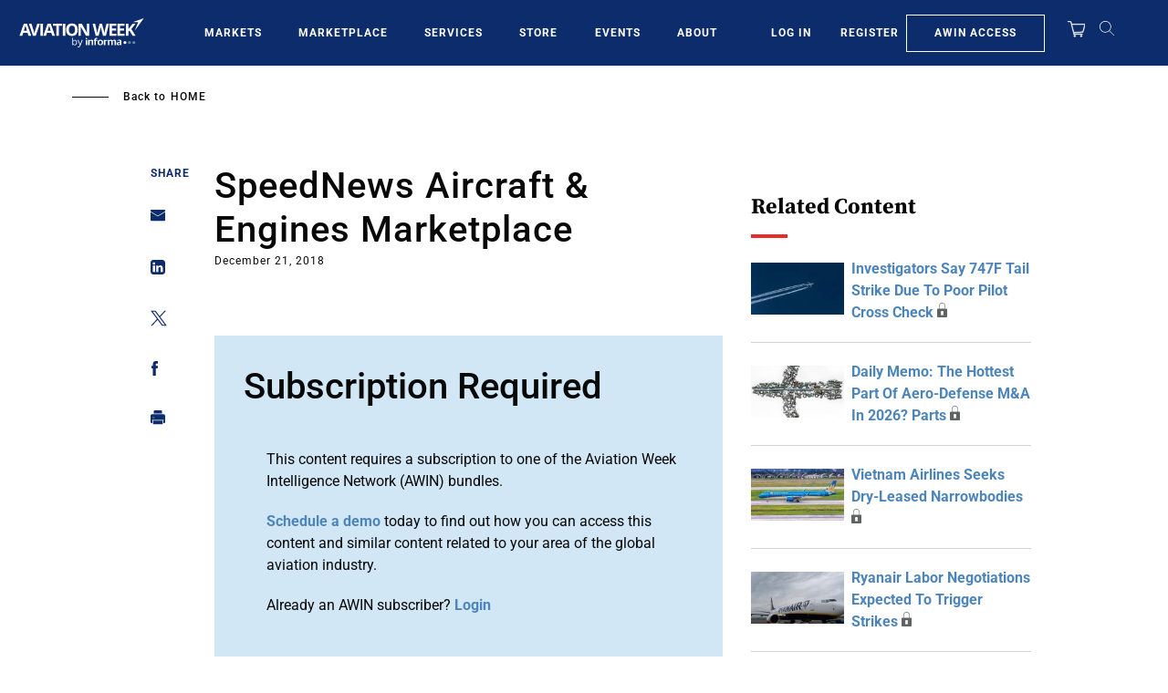

--- FILE ---
content_type: text/javascript; charset=UTF-8
request_url: https://aviationweek.com/awn/api/visitor-info?format=js
body_size: -269
content:
var awnVisitorInfo = {"ipAddress":"3.22.236.0"};